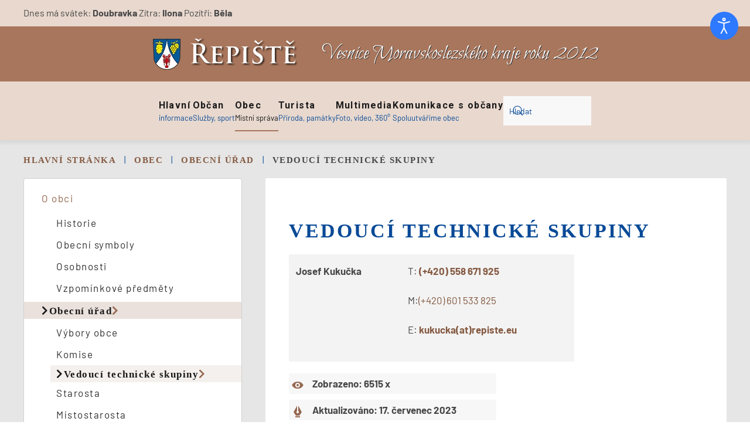

--- FILE ---
content_type: text/html; charset=utf-8
request_url: https://www.repiste.eu/index.php/obec-mistni-sprava/obecni-urad/vedouci-technicke-skupiny
body_size: 12013
content:
<!DOCTYPE html>
<html lang="cs-cz" dir="ltr">
    <head>
        <meta name="viewport" content="width=device-width, initial-scale=1">
        <link rel="icon" href="/images/design/REPISTE-96.png" sizes="any">
                <link rel="apple-touch-icon" href="/images/design/REPISTE-180.png">
        <meta charset="utf-8">
	<meta name="rights" content="Obec Řepiště">
	<meta name="author" content="Super User">
	<meta name="description" content="Řepiště byly založeny stejně jako sousední Sedliště zřejmě na konci 13. století v době kolonizace Těšínska Lužickými Srby. Řepiště se původně nazývaly Barutov. ">
	<title>Vedoucí technické skupiny - Obec Řepiště</title>
	<link href="https://www.repiste.eu/component/finder/search?format=opensearch&amp;Itemid=101" rel="search" title="OpenSearch Obec Řepiště" type="application/opensearchdescription+xml">
	<link href="/media/system/css/joomla-fontawesome.min.css?ver=4.4.10" rel="preload" as="style" onload="this.onload=null;this.rel='stylesheet'">
<link href="/media/vendor/awesomplete/css/awesomplete.css?1.1.5" rel="stylesheet" />
	<link href="/media/vendor/joomla-custom-elements/css/joomla-alert.min.css?0.2.0" rel="stylesheet" />
	<link href="/media/plg_system_jcepro/site/css/content.min.css?86aa0286b6232c4a5b58f892ce080277" rel="stylesheet" />
	<link href="/plugins/system/djaccessibility/module/assets/css/accessibility.css?1.12" rel="stylesheet" />
	<link href="https://fonts.googleapis.com/css2?family=Roboto:wght@400;700&amp;display=swap" rel="stylesheet" />
	<link href="/templates/yootheme/css/theme.20.css?1734769103" rel="stylesheet" />
	<link href="/templates/yootheme/css/theme.update.css?4.4.10" rel="stylesheet" />
	<style>.djacc { font-family: Roboto, sans-serif; }</style>
	<style>.djacc--sticky.djacc-popup { margin: 20px 20px; }</style>
<script src="/media/vendor/jquery/js/jquery.min.js?3.7.1"></script>
	<script src="/media/legacy/js/jquery-noconflict.min.js?647005fc12b79b3ca2bb30c059899d5994e3e34d"></script>
	<script src="/media/vendor/awesomplete/js/awesomplete.min.js?1.1.5" defer></script>
	<script type="application/json" class="joomla-script-options new">{"joomla.jtext":{"JLIB_JS_AJAX_ERROR_OTHER":"P\u0159i na\u010d\u00edt\u00e1n\u00ed dat JSON do\u0161lo k chyb\u011b: HTTP %s status code.","JLIB_JS_AJAX_ERROR_PARSE":"P\u0159i zpracov\u00e1n\u00ed n\u00e1sleduj\u00edc\u00ed data JSON do\u0161lo k chyb\u011b parsov\u00e1n\u00ed:<br\/><code style='color:inherit;white-space:pre-wrap;padding:0;margin:0;border:0; background:inherit;'>%s<\/code>","ERROR":"Chyba","MESSAGE":"Zpr\u00e1va","NOTICE":"Ozn\u00e1men\u00ed","WARNING":"Varov\u00e1n\u00ed","JCLOSE":"Zav\u0159\u00edt","JOK":"OK","JOPEN":"Otev\u0159\u00edt"},"finder-search":{"url":"\/component\/finder\/?task=suggestions.suggest&amp;format=json&amp;tmpl=component&amp;Itemid=101"},"system.paths":{"root":"","rootFull":"https:\/\/www.repiste.eu\/","base":"","baseFull":"https:\/\/www.repiste.eu\/"},"csrf.token":"a0d2786a4de9ba698e1f1815a9a82a81"}</script>
	<script src="/media/system/js/core.min.js?37ffe4186289eba9c5df81bea44080aff77b9684"></script>
	<script src="/media/com_finder/js/finder-es5.min.js?e6d3d1f535e33b5641e406eb08d15093e7038cc2" nomodule defer></script>
	<script src="/media/system/js/messages-es5.min.js?c29829fd2432533d05b15b771f86c6637708bd9d" nomodule defer></script>
	<script src="/media/com_finder/js/finder.min.js?a2c3894d062787a266d59d457ffba5481b639f64" type="module"></script>
	<script src="/media/system/js/messages.min.js?7f7aa28ac8e8d42145850e8b45b3bc82ff9a6411" type="module"></script>
	<script src="/plugins/system/djaccessibility/module/assets/js/accessibility.min.js?1.12"></script>
	<script src="/media/com_widgetkit/js/maps.js" defer></script>
	<script src="/templates/yootheme/packages/theme-analytics/app/analytics.min.js?4.4.10" defer></script>
	<script src="/templates/yootheme/vendor/assets/uikit/dist/js/uikit.min.js?4.4.10"></script>
	<script src="/templates/yootheme/vendor/assets/uikit/dist/js/uikit-icons-balou.min.js?4.4.10"></script>
	<script src="/templates/yootheme/js/theme.js?4.4.10"></script>
	<script>new DJAccessibility( {"cms":"joomla","yootheme":true,"position":"sticky","mobile_position":"sticky","layout":"popup","mobile_layout":"popup","align_position_popup":"top right","align_position_toolbar":"top center","align_mobile_position":"bottom right","breakpoint":"767px","direction":"top left","space":"true","version":"dmVyc2lvbnBybw==","speech_pitch":"1","speech_rate":"1","speech_volume":"1","ajax_url":"?option=com_ajax&plugin=Djaccessibility&format=raw"} )</script>
	<script>GOOGLE_MAPS_API_KEY = "AIzaSyBSMAX-iBPsZXVgX5pLXcj6E3LRDB4hsd8";</script>
	<script data-preview="diff">UIkit.icon.add({"zondicons--view-show":"<svg xmlns=\"http:\/\/www.w3.org\/2000\/svg\" viewBox=\"0 0 20 20\" width=\"20\" height=\"20\"><path d=\"M.2 10a11 11 0 0119.6 0A11 11 0 01.2 10zm9.8 4a4 4 0 100-8 4 4 0 000 8zm0-2a2 2 0 110-4 2 2 0 010 4z\"\/><\/svg>","zondicons--pen-tool":"<svg xmlns=\"http:\/\/www.w3.org\/2000\/svg\" viewBox=\"0 0 20 20\" width=\"20\" height=\"20\"><path d=\"M11 9.27V0l6 11-4 6H7l-4-6L9 0v9.27a2 2 0 102 0zM6 18h8v2H6v-2z\"\/><\/svg>"})</script>
	<script> 
jQuery(function($) {
$('.weblinks li a').addClass('ikona externi');
$('a.ikona.externi,a.ikona.externi2').attr( "title", "Externí odkaz - otevře se do nového okna" );
$('#module-165 .uk-nav-default .uk-nav-sub li.uk-active > a').addClass('fas fa-chevron-right');
$('#module-165 .uk-nav-default>li.uk-active>a').addClass('fas fa-chevron-right');
    $('.uk-logo').attr({accessKey:"1",title:"Zpět na hlavní stránku"});
    $('.aktuality').attr('accessKey',"2");
    $('.sitemap').attr('accessKey',"3");
    $('.uk-search.uk-search-default input.uk-search-input').attr({accessKey:"4", title: "Hledat"});
    $('.pristup').attr('accessKey',"8");
    $('.kontakty').attr('accessKey',"9");
  });
</script>
	<script>window.yootheme ||= {}; var $theme = yootheme.theme = {"i18n":{"close":{"label":"Close"},"totop":{"label":"Back to top"},"marker":{"label":"Open"},"navbarToggleIcon":{"label":"Open menu"},"paginationPrevious":{"label":"Previous page"},"paginationNext":{"label":"Next page"},"searchIcon":{"toggle":"Open Search","submit":"Submit Search"},"slider":{"next":"Next slide","previous":"Previous slide","slideX":"Slide %s","slideLabel":"%s of %s"},"slideshow":{"next":"Next slide","previous":"Previous slide","slideX":"Slide %s","slideLabel":"%s of %s"},"lightboxPanel":{"next":"Next slide","previous":"Previous slide","slideLabel":"%s of %s","close":"Close"}},"google_analytics":"UA-79995780-1","google_analytics_anonymize":""};</script>

    </head>
    <body class="">
<section class="djacc djacc-container djacc-popup djacc--hidden djacc--light djacc--top-right">
	
		<button class="djacc__openbtn djacc__openbtn--default" aria-label="Otevřené nástroje pro usnadnění přístupu" title="Otevřené nástroje pro usnadnění přístupu">
			<svg xmlns="http://www.w3.org/2000/svg" width="48" height="48" viewBox="0 0 48 48">
				<path d="M1480.443,27.01l-3.891-7.51-3.89,7.51a1,1,0,0,1-.89.54,1.073,1.073,0,0,1-.46-.11,1,1,0,0,1-.43-1.35l4.67-9V10.21l-8.81-2.34a1,1,0,1,1,.51-1.93l9.3,2.47,9.3-2.47a1,1,0,0,1,.509,1.93l-8.81,2.34V17.09l4.66,9a1,1,0,1,1-1.769.92ZM1473.583,3a3,3,0,1,1,3,3A3,3,0,0,1,1473.583,3Zm2,0a1,1,0,1,0,1-1A1,1,0,0,0,1475.583,3Z" transform="translate(-1453 10.217)" fill="#fff"/>
			</svg>
		</button>
	
	<div class="djacc__panel">
		<div class="djacc__header">
			<p class="djacc__title">Nástroje pro usnadnění přístupu</p>
			<button class="djacc__reset" aria-label="Obnovení" title="Obnovení">
				<svg xmlns="http://www.w3.org/2000/svg" width="18" height="18" viewBox="0 0 18 18">
					<path d="M9,18a.75.75,0,0,1,0-1.5,7.5,7.5,0,1,0,0-15A7.531,7.531,0,0,0,2.507,5.25H3.75a.75.75,0,0,1,0,1.5h-3A.75.75,0,0,1,0,6V3A.75.75,0,0,1,1.5,3V4.019A9.089,9.089,0,0,1,2.636,2.636,9,9,0,0,1,15.364,15.365,8.94,8.94,0,0,1,9,18Z" fill="#fff"/>
				</svg>
			</button>
			<button class="djacc__close" aria-label="Zavřít nástroj pro usnadnění přístupu" title="Zavřít nástroj pro usnadnění přístupu">
				<svg xmlns="http://www.w3.org/2000/svg" width="14.828" height="14.828" viewBox="0 0 14.828 14.828">
					<g transform="translate(-1842.883 -1004.883)">
						<line x2="12" y2="12" transform="translate(1844.297 1006.297)" fill="none" stroke="#fff" stroke-linecap="round" stroke-width="2"/>
						<line x1="12" y2="12" transform="translate(1844.297 1006.297)" fill="none" stroke="#fff" stroke-linecap="round" stroke-width="2"/>
					</g>
				</svg>
			</button>
		</div>
		<ul class="djacc__list">
			<li class="djacc__item djacc__item--contrast">
				<button class="djacc__btn djacc__btn--invert-colors" title="Inverzní barvy">
					<svg xmlns="http://www.w3.org/2000/svg" width="24" height="24" viewBox="0 0 24 24">
						<g fill="none" stroke="#fff" stroke-width="2">
							<circle cx="12" cy="12" r="12" stroke="none"/>
							<circle cx="12" cy="12" r="11" fill="none"/>
						</g>
						<path d="M0,12A12,12,0,0,1,12,0V24A12,12,0,0,1,0,12Z" fill="#fff"/>
					</svg>
					<span class="djacc_btn-label">Inverzní barvy</span>
				</button>
			</li>
			<li class="djacc__item djacc__item--contrast">
				<button class="djacc__btn djacc__btn--monochrome" title="Jednobarevný">
					<svg xmlns="http://www.w3.org/2000/svg" width="24" height="24" viewBox="0 0 24 24">
						<g fill="none" stroke="#fff" stroke-width="2">
							<circle cx="12" cy="12" r="12" stroke="none"/>
							<circle cx="12" cy="12" r="11" fill="none"/>
						</g>
						<line y2="21" transform="translate(12 1.5)" fill="none" stroke="#fff" stroke-linecap="round" stroke-width="2"/>
						<path d="M5.853,7.267a12.041,12.041,0,0,1,1.625-1.2l6.3,6.3v2.829Z" transform="translate(-0.778 -4.278)" fill="#fff"/>
						<path d="M3.2,6.333A12.006,12.006,0,0,1,4.314,4.622l9.464,9.464v2.829Z" transform="translate(-0.778)" fill="#fff"/>
						<path d="M1.823,10.959a11.953,11.953,0,0,1,.45-2.378l11.506,11.5v2.829Z" transform="translate(-0.778)" fill="#fff"/>
					</svg>
					<span class="djacc_btn-label">Jednobarevný</span>
				</button>
			</li>
			<li class="djacc__item djacc__item--contrast">
				<button class="djacc__btn djacc__btn--dark-contrast" title="Černý kontrast">
					<svg xmlns="http://www.w3.org/2000/svg" width="24" height="24" viewBox="0 0 24 24">
						<path d="M12,27A12,12,0,0,1,9.638,3.232a10,10,0,0,0,14.13,14.13A12,12,0,0,1,12,27Z" transform="translate(0 -3.232)" fill="#fff"/>
					</svg>
					<span class="djacc_btn-label">Černý kontrast</span>
				</button>
			</li>
			<li class="djacc__item djacc__item--contrast">
				<button class="djacc__btn djacc__btn--light-contrast" title="Světelný kontrast">
					<svg xmlns="http://www.w3.org/2000/svg" width="24" height="24" viewBox="0 0 32 32">
						<g transform="translate(7 7)" fill="none" stroke="#fff" stroke-width="2">
							<circle cx="9" cy="9" r="9" stroke="none"/>
							<circle cx="9" cy="9" r="8" fill="none"/>
						</g>
						<rect width="2" height="5" rx="1" transform="translate(15)" fill="#fff"/>
						<rect width="2" height="5" rx="1" transform="translate(26.607 3.979) rotate(45)" fill="#fff"/>
						<rect width="2" height="5" rx="1" transform="translate(32 15) rotate(90)" fill="#fff"/>
						<rect width="2" height="5" rx="1" transform="translate(28.021 26.607) rotate(135)" fill="#fff"/>
						<rect width="2" height="5" rx="1" transform="translate(15 27)" fill="#fff"/>
						<rect width="2" height="5" rx="1" transform="translate(7.515 23.071) rotate(45)" fill="#fff"/>
						<rect width="2" height="5" rx="1" transform="translate(5 15) rotate(90)" fill="#fff"/>
						<rect width="2" height="5" rx="1" transform="translate(8.929 7.515) rotate(135)" fill="#fff"/>
					</svg>
					<span class="djacc_btn-label">Světelný kontrast</span>
				</button>
			</li>
			
			<li class="djacc__item djacc__item--contrast">
				<button class="djacc__btn djacc__btn--low-saturation" title="Nízké nasycení">
					<svg xmlns="http://www.w3.org/2000/svg" width="24" height="24" viewBox="0 0 24 24">
						<g fill="none" stroke="#fff" stroke-width="2">
							<circle cx="12" cy="12" r="12" stroke="none"/>
							<circle cx="12" cy="12" r="11" fill="none"/>
						</g>
						<path d="M0,12A12,12,0,0,1,6,1.6V22.394A12,12,0,0,1,0,12Z" transform="translate(0 24) rotate(-90)" fill="#fff"/>
					</svg>
					<span class="djacc_btn-label">Nízké nasycení</span>
				</button>
			</li>
			<li class="djacc__item djacc__item--contrast">
				<button class="djacc__btn djacc__btn--high-saturation" title="Vysoké nasycení">
					<svg xmlns="http://www.w3.org/2000/svg" width="24" height="24" viewBox="0 0 24 24">
						<g fill="none" stroke="#fff" stroke-width="2">
							<circle cx="12" cy="12" r="12" stroke="none"/>
							<circle cx="12" cy="12" r="11" fill="none"/>
						</g>
						<path d="M0,12A12.006,12.006,0,0,1,17,1.088V22.911A12.006,12.006,0,0,1,0,12Z" transform="translate(0 24) rotate(-90)" fill="#fff"/>
					</svg>
					<span class="djacc_btn-label">Vysoké nasycení</span>
				</button>
			</li>
			<li class="djacc__item">
				<button class="djacc__btn djacc__btn--highlight-links" title="Zvýraznění odkazů">
					<svg xmlns="http://www.w3.org/2000/svg" width="24" height="24" viewBox="0 0 24 24">
						<rect width="24" height="24" fill="none"/>
						<path d="M3.535,21.92a5.005,5.005,0,0,1,0-7.071L6.364,12.02a1,1,0,0,1,1.415,1.413L4.95,16.263a3,3,0,0,0,4.243,4.243l2.828-2.828h0a1,1,0,1,1,1.414,1.415L10.607,21.92a5,5,0,0,1-7.072,0Zm2.829-2.828a1,1,0,0,1,0-1.415L17.678,6.364a1,1,0,1,1,1.415,1.414L7.779,19.092a1,1,0,0,1-1.415,0Zm11.314-5.657a1,1,0,0,1,0-1.413l2.829-2.829A3,3,0,1,0,16.263,4.95L13.436,7.777h0a1,1,0,0,1-1.414-1.414l2.828-2.829a5,5,0,1,1,7.071,7.071l-2.828,2.828a1,1,0,0,1-1.415,0Z" transform="translate(-0.728 -0.728)" fill="#fff"/>
					</svg>
					<span class="djacc_btn-label">Zvýraznění odkazů</span>
				</button>
			</li>
			<li class="djacc__item">
				<button class="djacc__btn djacc__btn--highlight-titles" title="Zvýraznění nadpisů">
					<svg xmlns="http://www.w3.org/2000/svg" width="24" height="24" viewBox="0 0 24 24">
						<rect width="2" height="14" rx="1" transform="translate(5 5)" fill="#fff"/>
						<rect width="2" height="14" rx="1" transform="translate(10 5)" fill="#fff"/>
						<rect width="2" height="14" rx="1" transform="translate(17 5)" fill="#fff"/>
						<rect width="2" height="7" rx="1" transform="translate(12 11) rotate(90)" fill="#fff"/>
						<rect width="2" height="5" rx="1" transform="translate(19 5) rotate(90)" fill="#fff"/>
						<g fill="none" stroke="#fff" stroke-width="2">
							<rect width="24" height="24" rx="4" stroke="none"/>
							<rect x="1" y="1" width="22" height="22" rx="3" fill="none"/>
						</g>
					</svg>
					<span class="djacc_btn-label">Zvýraznění nadpisů</span>
				</button>
			</li>
			<li class="djacc__item">
				<button class="djacc__btn djacc__btn--screen-reader" title="Čtečka obrazovky">
					<svg xmlns="http://www.w3.org/2000/svg" width="24" height="24" viewBox="0 0 24 24">
						<g fill="none" stroke="#fff" stroke-width="2">
							<circle cx="12" cy="12" r="12" stroke="none"/>
							<circle cx="12" cy="12" r="11" fill="none"/>
						</g>
						<path d="M2907.964,170h1.91l1.369-2.584,2.951,8.363,2.5-11.585L2919,170h2.132" transform="translate(-2902.548 -158)" fill="none" stroke="#fff" stroke-linecap="round" stroke-linejoin="round" stroke-width="2"/>
					</svg>
					<span class="djacc_btn-label">Čtečka obrazovky</span>
				</button>
			</li>
			<li class="djacc__item">
				<button class="djacc__btn djacc__btn--read-mode" title="Režim čtení" data-label="Disable Read mode">
					<svg xmlns="http://www.w3.org/2000/svg" width="24" height="24" viewBox="0 0 24 24">
						<g fill="none" stroke="#fff" stroke-width="2">
							<rect width="24" height="24" rx="4" stroke="none"/>
							<rect x="1" y="1" width="22" height="22" rx="3" fill="none"/>
						</g>
						<rect width="14" height="2" rx="1" transform="translate(5 7)" fill="#fff"/>
						<rect width="14" height="2" rx="1" transform="translate(5 11)" fill="#fff"/>
						<rect width="7" height="2" rx="1" transform="translate(5 15)" fill="#fff"/>
					</svg>
					<span class="djacc_btn-label">Režim čtení</span>
				</button>
			</li>
			<li class="djacc__item djacc__item--full">
				<span class="djacc__arrows djacc__arrows--zoom">
					<span class="djacc__label">Škálování obsahu</span>
					<span class="djacc__bar"></span>
					<span class="djacc__size">100<span class="djacc__percent">%</span></span>
					<button class="djacc__dec" aria-label="Zmenšení velikosti obsahu" title="Zmenšení velikosti obsahu">
						<svg xmlns="http://www.w3.org/2000/svg" width="10" height="2" viewBox="0 0 10 2">
							<g transform="translate(1 1)">
								<line x1="8" fill="none" stroke="#fff" stroke-linecap="round" stroke-width="2"/>
							</g>
						</svg>
					</button>
					<button class="djacc__inc" aria-label="Zvětšení velikosti obsahu" title="Zvětšení velikosti obsahu">
						<svg xmlns="http://www.w3.org/2000/svg" width="10" height="10" viewBox="0 0 10 10">
							<g transform="translate(1 1)">
								<line y2="8" transform="translate(4)" fill="none" stroke="#fff" stroke-linecap="round" stroke-width="2"/>
								<line x1="8" transform="translate(0 4)" fill="none" stroke="#fff" stroke-linecap="round" stroke-width="2"/>
							</g>
						</svg>
					</button>
				</span>
			</li>
			<li class="djacc__item djacc__item--full">
				<span class="djacc__arrows djacc__arrows--font-size">
					<span class="djacc__label">Velikost písma</span>
					<span class="djacc__bar"></span>
					<span class="djacc__size">100<span class="djacc__percent">%</span></span>
					<button class="djacc__dec" aria-label="Zmenšení velikosti písma" title="Zmenšení velikosti písma">
						<svg xmlns="http://www.w3.org/2000/svg" width="10" height="2" viewBox="0 0 10 2">
							<g transform="translate(1 1)">
								<line x1="8" fill="none" stroke="#fff" stroke-linecap="round" stroke-width="2"/>
							</g>
						</svg>
					</button>
					<button class="djacc__inc" aria-label="Zvětšení velikosti písma" title="Zvětšení velikosti písma">
						<svg xmlns="http://www.w3.org/2000/svg" width="10" height="10" viewBox="0 0 10 10">
							<g transform="translate(1 1)">
								<line y2="8" transform="translate(4)" fill="none" stroke="#fff" stroke-linecap="round" stroke-width="2"/>
								<line x1="8" transform="translate(0 4)" fill="none" stroke="#fff" stroke-linecap="round" stroke-width="2"/>
							</g>
						</svg>
					</button>
				</span>
			</li>
			<li class="djacc__item djacc__item--full">
				<span class="djacc__arrows djacc__arrows--line-height">
					<span class="djacc__label">Výška řádků</span>
					<span class="djacc__bar"></span>
					<span class="djacc__size">100<span class="djacc__percent">%</span></span>
					<button class="djacc__dec" aria-label="Snížení výšky řádku" title="Snížení výšky řádku">
						<svg xmlns="http://www.w3.org/2000/svg" width="10" height="2" viewBox="0 0 10 2">
							<g transform="translate(1 1)">
								<line x1="8" fill="none" stroke="#fff" stroke-linecap="round" stroke-width="2"/>
							</g>
						</svg>
					</button>
					<button class="djacc__inc" aria-label="Zvýšení výšky řádku" title="Zvýšení výšky řádku">
						<svg xmlns="http://www.w3.org/2000/svg" width="10" height="10" viewBox="0 0 10 10">
							<g transform="translate(1 1)">
								<line y2="8" transform="translate(4)" fill="none" stroke="#fff" stroke-linecap="round" stroke-width="2"/>
								<line x1="8" transform="translate(0 4)" fill="none" stroke="#fff" stroke-linecap="round" stroke-width="2"/>
							</g>
						</svg>
					</button>
				</span>
			</li>
			<li class="djacc__item djacc__item--full">
				<span class="djacc__arrows djacc__arrows--letter-spacing">
					<span class="djacc__label">Mezery mezi písmeny</span>
					<span class="djacc__bar"></span>
					<span class="djacc__size">100<span class="djacc__percent">%</span></span>
					<button class="djacc__dec" aria-label="Zmenšení prostoru pro písmena" title="Zmenšení prostoru pro písmena">
						<svg xmlns="http://www.w3.org/2000/svg" width="10" height="2" viewBox="0 0 10 2">
							<g transform="translate(1 1)">
								<line x1="8" fill="none" stroke="#fff" stroke-linecap="round" stroke-width="2"/>
							</g>
						</svg>
					</button>
					<button class="djacc__inc" aria-label="Zvětšení prostoru pro písmena" title="Zvětšení prostoru pro písmena">
						<svg xmlns="http://www.w3.org/2000/svg" width="10" height="10" viewBox="0 0 10 10">
							<g transform="translate(1 1)">
								<line y2="8" transform="translate(4)" fill="none" stroke="#fff" stroke-linecap="round" stroke-width="2"/>
								<line x1="8" transform="translate(0 4)" fill="none" stroke="#fff" stroke-linecap="round" stroke-width="2"/>
							</g>
						</svg>
					</button>
				</span>
			</li>
			
		</ul>
		
	</div>
</section>

        <div class="uk-hidden-visually uk-notification uk-notification-top-left uk-width-auto">
            <div class="uk-notification-message">
                <a href="#tm-main">Skip to main content</a>
            </div>
        </div>

        
        
        <div class="tm-page">

                        


<header class="tm-header-mobile uk-hidden@m">


    
        <div class="uk-navbar-container">

            <div class="uk-container uk-container-expand">
                <nav class="uk-navbar" uk-navbar="{&quot;align&quot;:&quot;left&quot;,&quot;container&quot;:&quot;.tm-header-mobile&quot;,&quot;boundary&quot;:&quot;.tm-header-mobile .uk-navbar-container&quot;}">

                                        <div class="uk-navbar-left">

                        
                                                    <a uk-toggle href="#tm-dialog-mobile" class="uk-navbar-toggle">

        
        <div uk-navbar-toggle-icon></div>

        
    </a>
                        
                    </div>
                    
                                        <div class="uk-navbar-center">

                                                    <a href="https://www.repiste.eu/" aria-label="Back to home" class="uk-logo uk-navbar-item">
    <picture>
<source type="image/webp" srcset="/templates/yootheme/cache/84/repiste-erb-text-84bd1007.webp 150w, /templates/yootheme/cache/23/repiste-erb-text-2327471b.webp 256w, /templates/yootheme/cache/8d/repiste-erb-text-8d4fd68a.webp 257w" sizes="(min-width: 150px) 150px">
<img alt="Obec Řepiště" loading="eager" src="/templates/yootheme/cache/40/repiste-erb-text-4096e69f.png" width="150" height="31">
</picture></a>
                        
                        
                    </div>
                    
                    
                </nav>
            </div>

        </div>

    



        <div id="tm-dialog-mobile" uk-offcanvas="container: true; overlay: true" mode="slide">
        <div class="uk-offcanvas-bar uk-flex uk-flex-column">

                        <button class="uk-offcanvas-close uk-close-large" type="button" uk-close uk-toggle="cls: uk-close-large; mode: media; media: @s"></button>
            
                        <div class="uk-margin-auto-bottom">
                
<div class="uk-grid uk-child-width-1-1" uk-grid>    <div>
<div class="uk-panel" id="module-menu-dialog-mobile">

    
    
<ul class="uk-nav uk-nav-default">
    
	<li class="item-101 uk-parent"><a href="/" title="Hlavní strana"><div>Hlavní<div class="uk-nav-subtitle">informace</div></div></a>
	<ul class="uk-nav-sub">

		<li class="item-134"><a href="/hlavni-strana/novinky" class="aktuality">Novinky</a></li>
		<li class="item-125"><a href="/hlavni-strana/kontakty">Kontakty</a></li>
		<li class="item-1031"><a href="/hlavni-strana/informace-pro-obcany">Informace pro občany</a></li>
		<li class="item-2995"><a href="/mistni-poplatky">Místní poplatky</a></li>
		<li class="item-2558"><a href="/hlavni-strana/seznam-akci">Seznam akcí</a></li></ul></li>
	<li class="item-124 uk-parent"><a href="/sluzby-zabava-sport"><div>Občan<div class="uk-nav-subtitle">Služby,  sport </div></div></a>
	<ul class="uk-nav-sub">

		<li class="item-2666"><a href="/sluzby-zabava-sport/palenice-mostarna">Pálenice / moštárna</a></li>
		<li class="item-128"><a href="/sluzby-zabava-sport/sdruzeni-spolek-klub">Pěvecký sbor</a></li>
		<li class="item-127 uk-parent"><a href="/sluzby-zabava-sport/sluzby">Služby</a>
		<ul>

			<li class="item-140"><a href="/sluzby-zabava-sport/sluzby/firma-organizace">firma (organizace)</a></li></ul></li>
		<li class="item-136 uk-parent"><a href="/sluzby-zabava-sport/sport">Sport </a>
		<ul>

			<li class="item-133"><a href="/sluzby-zabava-sport/sport/tj-repiste">TJ Řepiště</a></li>
			<li class="item-839"><a href="https://www.telocvicna.repiste.eu/" target="_blank" class="ikona externi2">Tělocvična Řepiště</a></li></ul></li>
		<li class="item-126"><a href="/sluzby-zabava-sport/sbor-dobrovolnych-hasicu">Sbor dobrovolných hasičů</a></li>
		<li class="item-130 uk-parent"><a href="/sluzby-zabava-sport/vzdelavani">Vzdělávání</a>
		<ul>

			<li class="item-131"><a href="/sluzby-zabava-sport/vzdelavani/materska-skola">Mateřská škola</a></li>
			<li class="item-132"><a href="/sluzby-zabava-sport/vzdelavani/zakladni-skola">Základní škola</a></li>
			<li class="item-846"><a href="/sluzby-zabava-sport/vzdelavani/mistni-knihovna">Místní knihovna</a></li></ul></li>
		<li class="item-162"><a href="/sluzby-zabava-sport/posta">Pošta</a></li>
		<li class="item-142"><a href="/sluzby-zabava-sport/ordinace-praktickeho-lekare">Ordinace praktického lékaře</a></li>
		<li class="item-3035"><a href="/sluzby-zabava-sport/klub-senioru-repiste">Klub seniorů Řepiště</a></li></ul></li>
	<li class="item-117 uk-active uk-parent"><a href="/obec-mistni-sprava"><div>Obec<div class="uk-nav-subtitle">Místní správa</div></div></a>
	<ul class="uk-nav-sub">

		<li class="item-158 uk-parent"><a href="/obec-mistni-sprava/o-obci">O obci</a>
		<ul>

			<li class="item-159"><a href="/obec-mistni-sprava/o-obci/historie">Historie</a></li>
			<li class="item-160"><a href="/obec-mistni-sprava/o-obci/obecni-symboly">Obecní symboly</a></li>
			<li class="item-120"><a href="/obec-mistni-sprava/o-obci/osobnosti">Osobnosti</a></li>
			<li class="item-137"><a href="/obec-mistni-sprava/o-obci/vzpominkove-predmety">Vzpomínkové předměty</a></li></ul></li>
		<li class="item-144 uk-active uk-parent"><a href="/obec-mistni-sprava/obecni-urad">Obecní úřad</a>
		<ul>

			<li class="item-111"><a href="/obec-mistni-sprava/obecni-urad/vybory-obce">Výbory obce</a></li>
			<li class="item-115"><a href="/obec-mistni-sprava/obecni-urad/komise">Komise</a></li>
			<li class="item-2326 uk-active"><a href="/obec-mistni-sprava/obecni-urad/vedouci-technicke-skupiny">Vedoucí technické skupiny</a></li>
			<li class="item-121"><a href="/obec-mistni-sprava/obecni-urad/starosta">Starosta</a></li>
			<li class="item-157"><a href="/obec-mistni-sprava/obecni-urad/mistostarostka">Místostarosta</a></li>
			<li class="item-122"><a href="/obec-mistni-sprava/obecni-urad/zastupitelstvo-obce">Zastupitelstvo obce</a></li></ul></li>
		<li class="item-139 uk-parent"><a href="/obec-mistni-sprava/dotace">Dotace</a>
		<ul>

			<li class="item-1916"><a href="/obec-mistni-sprava/dotace/investicni-zamery">Investiční záměry</a></li></ul></li>
		<li class="item-103 uk-parent"><a href="/obec-mistni-sprava/dokumenty">Dokumenty</a>
		<ul>

			<li class="item-161"><a href="/obec-mistni-sprava/dokumenty/zpravodaj-obce?category[0]=3&amp;category_children=1">Zpravodaj obce</a></li>
			<li class="item-114"><a href="/obec-mistni-sprava/dokumenty/uzemni-plan?category[0]=27&amp;category_children=0">Územní plán</a></li>
			<li class="item-1119"><a href="/obec-mistni-sprava/dokumenty/usneseni-zastupitelstva?category[0]=8&amp;category_children=1">Usnesení zastupitelstva</a></li>
			<li class="item-2514"><a href="/obec-mistni-sprava/dokumenty/dokumenty-obce?category[0]=30&amp;category_children=1">Dokumenty obce</a></li>
			<li class="item-742"><a href="/obec-mistni-sprava/dokumenty/ostatni-dokumenty?category[0]=4&amp;category_children=1">Ostatní dokumenty</a></li>
			<li class="item-874"><a href="/obec-mistni-sprava/dokumenty/formulare?category[0]=5&amp;category_children=1">Formuláře</a></li>
			<li class="item-880"><a href="/obec-mistni-sprava/dokumenty/vyrocni-zprava?category[0]=6&amp;category_children=1">Výroční zpráva</a></li>
			<li class="item-1917"><a href="/obec-mistni-sprava/dokumenty/gdpr-informace-o-zpracova-ni-os-u-daju?category[0]=22&amp;category_children=1">GDPR informace o zpracování os. údajů</a></li>
			<li class="item-976"><a href="/obec-mistni-sprava/dokumenty/kanalizace?category[0]=10&amp;category_children=1">Kanalizace</a></li></ul></li>
		<li class="item-143 uk-parent"><a href="/obec-mistni-sprava/informace">Informace</a>
		<ul>

			<li class="item-145"><a href="/obec-mistni-sprava/informace/povinne-zverejnovane-informace">Povinně zveřejňované informace</a></li>
			<li class="item-155"><a href="/obec-mistni-sprava/informace/czech-point">Czech POINT</a></li></ul></li>
		<li class="item-872"><a href="/obec-mistni-sprava/e-podatelna">e-podatelna</a></li>
		<li class="item-152"><a href="/obec-mistni-sprava/uredni-deska?catid=0">Úřední deska</a></li>
		<li class="item-873"><a href="/obec-mistni-sprava/schvaleny-rozpocet">Schválený rozpočet</a></li></ul></li>
	<li class="item-116 uk-parent"><a href="/turista-priroda-pamatky"><div>Turista<div class="uk-nav-subtitle">Příroda, památky</div></div></a>
	<ul class="uk-nav-sub">

		<li class="item-102 uk-parent"><a href="/turista-priroda-pamatky/pamatky">Památky</a>
		<ul>

			<li class="item-118"><a href="/turista-priroda-pamatky/pamatky/dreveny-kostel-sv-michaela-archandela">Dřevěný kostel</a></li>
			<li class="item-119"><a href="/turista-priroda-pamatky/pamatky/kaple">Kaple</a></li>
			<li class="item-156"><a href="/turista-priroda-pamatky/pamatky/kriz">Kříž</a></li></ul></li>
		<li class="item-112"><a href="/turista-priroda-pamatky/cyklotrasy">Cyklotrasy</a></li>
		<li class="item-148"><a href="/turista-priroda-pamatky/autobusove-spojeni">Autobusové spojení</a></li>
		<li class="item-743"><a href="/turista-priroda-pamatky/vlakove-spojeni">Vlakové spojení</a></li>
		<li class="item-129"><a href="/turista-priroda-pamatky/mapa-cisla-popisna">Mapa (čísla popisná)</a></li>
		<li class="item-1450"><a href="/turista-priroda-pamatky/restaurace">Restaurace</a></li></ul></li>
	<li class="item-146 uk-parent"><a href="/multimedia"><div>Multimedia<div class="uk-nav-subtitle">Foto, video, 360° </div></div></a>
	<ul class="uk-nav-sub">

		<li class="item-104"><a href="/multimedia/fotogalerie">Fotogalerie</a></li>
		<li class="item-147"><a href="/multimedia/repiste-tv">Řepiště TV</a></li>
		<li class="item-135"><a href="/multimedia/virtualni-prohlidky">Virtuální prohlídky</a></li></ul></li>
	<li class="item-1961"><a href="/komunikace-s-obcany"><div>Komunikace s občany<div class="uk-nav-subtitle">Spoluutváříme obec</div></div></a></li></ul>

</div>
</div>    <div>
<div class="uk-panel" id="module-166">

    
        <h3>

                vyhledat...         
        </h3>

    
    

    <form id="search-166" action="/component/finder/search?Itemid=101" method="get" role="search" class="uk-search js-finder-searchform uk-search-default uk-width-1-1"><span uk-search-icon class="uk-position-z-index"></span><input name="q" class="js-finder-search-query uk-search-input" placeholder="Hledat" required aria-label="Hledat" type="search"><input type="hidden" name="Itemid" value="101"></form>






</div>
</div></div>
            </div>
            
            
        </div>
    </div>
    
    
    

</header>


<div class="tm-toolbar tm-toolbar-default uk-visible@m">
    <div class="uk-container uk-flex uk-flex-middle">

                <div>
            <div class="uk-grid-medium uk-child-width-auto uk-flex-middle" uk-grid="margin: uk-margin-small-top">

                                <div>
<div class="uk-panel" id="module-88">

    
    





<div align="left"><div style="height:25px; width:500px;">

	 Dnes má svátek:	<strong>Doubravka</strong>	 Zítra:	<strong>Ilona</strong>	 Pozítří:	<strong>Běla</strong>		 

</div></div>
</div>
</div>
                
                
            </div>
        </div>
        
        
    </div>
</div>

<header class="tm-header uk-visible@m">





        <div class="tm-headerbar-default tm-headerbar tm-headerbar-top">
        <div class="uk-container uk-container-expand">
            <div class="uk-position-relative uk-flex uk-flex-center uk-flex-middle">

                
                                <div class="uk-grid-medium uk-child-width-auto uk-flex-middle" uk-grid><div><a href="https://www.repiste.eu/" aria-label="Back to home" class="uk-logo">
    <picture>
<source type="image/webp" srcset="/templates/yootheme/cache/ad/repiste-erb-text-adcd2021.webp 259w, /templates/yootheme/cache/ee/repiste-erb-text-ee6ab8be.webp 260w" sizes="(min-width: 260px) 260px">
<img alt="Obec Řepiště" loading="eager" src="/templates/yootheme/cache/6d/repiste-erb-text-6dbe05a3.png" width="260" height="53">
</picture></a></div><div>
<div class="uk-panel" id="module-95">

    
    
<div class="uk-margin-remove-last-child custom" ><div><a href="/obec-mistni-sprava/o-obci/81-repiste-vyhraly-krajske-kolo-souteze-vesnice-roku-2012" class="ves-roku uk-hidden-small">Vesnice Moravskoslezského kraje roku 2012</a></div></div>

</div>
</div></div>
                
                
            </div>
        </div>
    </div>
    
    
                <div uk-sticky media="@m" show-on-up animation="uk-animation-slide-top" cls-active="uk-navbar-sticky" sel-target=".uk-navbar-container">
        
            <div class="uk-navbar-container">

                <div class="uk-container uk-container-expand">
                    <nav class="uk-navbar" uk-navbar="{&quot;align&quot;:&quot;left&quot;,&quot;container&quot;:&quot;.tm-header &gt; [uk-sticky]&quot;,&quot;boundary&quot;:&quot;.tm-header .uk-navbar-container&quot;}">

                        <div class="uk-navbar-center">
                            
<ul class="uk-navbar-nav">
    
	<li class="item-101 uk-parent"><a href="/" title="Hlavní strana"><div>Hlavní<div class="uk-navbar-subtitle">informace</div></div></a>
	<div class="uk-drop uk-navbar-dropdown"><div><ul class="uk-nav uk-navbar-dropdown-nav">

		<li class="item-134"><a href="/hlavni-strana/novinky" class="aktuality">Novinky</a></li>
		<li class="item-125"><a href="/hlavni-strana/kontakty">Kontakty</a></li>
		<li class="item-1031"><a href="/hlavni-strana/informace-pro-obcany">Informace pro občany</a></li>
		<li class="item-2995"><a href="/mistni-poplatky">Místní poplatky</a></li>
		<li class="item-2558"><a href="/hlavni-strana/seznam-akci">Seznam akcí</a></li></ul></div></div></li>
	<li class="item-124 uk-parent"><a href="/sluzby-zabava-sport"><div>Občan<div class="uk-navbar-subtitle">Služby,  sport </div></div></a>
	<div class="uk-drop uk-navbar-dropdown uk-navbar-dropdown-width-2"><div class="uk-drop-grid uk-child-width-1-2" uk-grid><div><ul class="uk-nav uk-navbar-dropdown-nav">

		<li class="item-2666"><a href="/sluzby-zabava-sport/palenice-mostarna">Pálenice / moštárna</a></li>
		<li class="item-128"><a href="/sluzby-zabava-sport/sdruzeni-spolek-klub">Pěvecký sbor</a></li>
		<li class="item-127 uk-parent"><a href="/sluzby-zabava-sport/sluzby">Služby</a>
		<ul class="uk-nav-sub">

			<li class="item-140"><a href="/sluzby-zabava-sport/sluzby/firma-organizace">firma (organizace)</a></li></ul></li>
		<li class="item-136 uk-parent"><a href="/sluzby-zabava-sport/sport">Sport </a>
		<ul class="uk-nav-sub">

			<li class="item-133"><a href="/sluzby-zabava-sport/sport/tj-repiste">TJ Řepiště</a></li>
			<li class="item-839"><a href="https://www.telocvicna.repiste.eu/" target="_blank" class="ikona externi2">Tělocvična Řepiště</a></li></ul></li>
		<li class="item-126"><a href="/sluzby-zabava-sport/sbor-dobrovolnych-hasicu">Sbor dobrovolných hasičů</a></li></ul></div><div><ul class="uk-nav uk-navbar-dropdown-nav">

		<li class="item-130 uk-parent"><a href="/sluzby-zabava-sport/vzdelavani">Vzdělávání</a>
		<ul class="uk-nav-sub">

			<li class="item-131"><a href="/sluzby-zabava-sport/vzdelavani/materska-skola">Mateřská škola</a></li>
			<li class="item-132"><a href="/sluzby-zabava-sport/vzdelavani/zakladni-skola">Základní škola</a></li>
			<li class="item-846"><a href="/sluzby-zabava-sport/vzdelavani/mistni-knihovna">Místní knihovna</a></li></ul></li>
		<li class="item-162"><a href="/sluzby-zabava-sport/posta">Pošta</a></li>
		<li class="item-142"><a href="/sluzby-zabava-sport/ordinace-praktickeho-lekare">Ordinace praktického lékaře</a></li>
		<li class="item-3035"><a href="/sluzby-zabava-sport/klub-senioru-repiste">Klub seniorů Řepiště</a></li></ul></div></div></div></li>
	<li class="item-117 uk-active uk-parent"><a href="/obec-mistni-sprava"><div>Obec<div class="uk-navbar-subtitle">Místní správa</div></div></a>
	<div class="uk-drop uk-navbar-dropdown" pos="bottom-left" stretch="x" boundary=".tm-header .uk-navbar"><div class="uk-drop-grid uk-child-width-1-3" uk-grid><div><ul class="uk-nav uk-navbar-dropdown-nav">

		<li class="item-158 uk-parent"><a href="/obec-mistni-sprava/o-obci">O obci</a>
		<ul class="uk-nav-sub">

			<li class="item-159"><a href="/obec-mistni-sprava/o-obci/historie">Historie</a></li>
			<li class="item-160"><a href="/obec-mistni-sprava/o-obci/obecni-symboly">Obecní symboly</a></li>
			<li class="item-120"><a href="/obec-mistni-sprava/o-obci/osobnosti">Osobnosti</a></li>
			<li class="item-137"><a href="/obec-mistni-sprava/o-obci/vzpominkove-predmety">Vzpomínkové předměty</a></li></ul></li>
		<li class="item-144 uk-active uk-parent"><a href="/obec-mistni-sprava/obecni-urad">Obecní úřad</a>
		<ul class="uk-nav-sub">

			<li class="item-111"><a href="/obec-mistni-sprava/obecni-urad/vybory-obce">Výbory obce</a></li>
			<li class="item-115"><a href="/obec-mistni-sprava/obecni-urad/komise">Komise</a></li>
			<li class="item-2326 uk-active"><a href="/obec-mistni-sprava/obecni-urad/vedouci-technicke-skupiny">Vedoucí technické skupiny</a></li>
			<li class="item-121"><a href="/obec-mistni-sprava/obecni-urad/starosta">Starosta</a></li>
			<li class="item-157"><a href="/obec-mistni-sprava/obecni-urad/mistostarostka">Místostarosta</a></li>
			<li class="item-122"><a href="/obec-mistni-sprava/obecni-urad/zastupitelstvo-obce">Zastupitelstvo obce</a></li></ul></li>
		<li class="item-139 uk-parent"><a href="/obec-mistni-sprava/dotace">Dotace</a>
		<ul class="uk-nav-sub">

			<li class="item-1916"><a href="/obec-mistni-sprava/dotace/investicni-zamery">Investiční záměry</a></li></ul></li></ul></div><div><ul class="uk-nav uk-navbar-dropdown-nav">

		<li class="item-103 uk-parent"><a href="/obec-mistni-sprava/dokumenty">Dokumenty</a>
		<ul class="uk-nav-sub">

			<li class="item-161"><a href="/obec-mistni-sprava/dokumenty/zpravodaj-obce?category[0]=3&amp;category_children=1">Zpravodaj obce</a></li>
			<li class="item-114"><a href="/obec-mistni-sprava/dokumenty/uzemni-plan?category[0]=27&amp;category_children=0">Územní plán</a></li>
			<li class="item-1119"><a href="/obec-mistni-sprava/dokumenty/usneseni-zastupitelstva?category[0]=8&amp;category_children=1">Usnesení zastupitelstva</a></li>
			<li class="item-2514"><a href="/obec-mistni-sprava/dokumenty/dokumenty-obce?category[0]=30&amp;category_children=1">Dokumenty obce</a></li>
			<li class="item-742"><a href="/obec-mistni-sprava/dokumenty/ostatni-dokumenty?category[0]=4&amp;category_children=1">Ostatní dokumenty</a></li>
			<li class="item-874"><a href="/obec-mistni-sprava/dokumenty/formulare?category[0]=5&amp;category_children=1">Formuláře</a></li>
			<li class="item-880"><a href="/obec-mistni-sprava/dokumenty/vyrocni-zprava?category[0]=6&amp;category_children=1">Výroční zpráva</a></li>
			<li class="item-1917"><a href="/obec-mistni-sprava/dokumenty/gdpr-informace-o-zpracova-ni-os-u-daju?category[0]=22&amp;category_children=1">GDPR informace o zpracování os. údajů</a></li>
			<li class="item-976"><a href="/obec-mistni-sprava/dokumenty/kanalizace?category[0]=10&amp;category_children=1">Kanalizace</a></li></ul></li>
		<li class="item-143 uk-parent"><a href="/obec-mistni-sprava/informace">Informace</a>
		<ul class="uk-nav-sub">

			<li class="item-145"><a href="/obec-mistni-sprava/informace/povinne-zverejnovane-informace">Povinně zveřejňované informace</a></li>
			<li class="item-155"><a href="/obec-mistni-sprava/informace/czech-point">Czech POINT</a></li></ul></li>
		<li class="item-872"><a href="/obec-mistni-sprava/e-podatelna">e-podatelna</a></li></ul></div><div><ul class="uk-nav uk-navbar-dropdown-nav">

		<li class="item-152"><a href="/obec-mistni-sprava/uredni-deska?catid=0">Úřední deska</a></li>
		<li class="item-873"><a href="/obec-mistni-sprava/schvaleny-rozpocet">Schválený rozpočet</a></li></ul></div></div></div></li>
	<li class="item-116 uk-parent"><a href="/turista-priroda-pamatky"><div>Turista<div class="uk-navbar-subtitle">Příroda, památky</div></div></a>
	<div class="uk-drop uk-navbar-dropdown uk-navbar-dropdown-width-2"><div class="uk-drop-grid uk-child-width-1-2" uk-grid><div><ul class="uk-nav uk-navbar-dropdown-nav">

		<li class="item-102 uk-parent"><a href="/turista-priroda-pamatky/pamatky">Památky</a>
		<ul class="uk-nav-sub">

			<li class="item-118"><a href="/turista-priroda-pamatky/pamatky/dreveny-kostel-sv-michaela-archandela">Dřevěný kostel</a></li>
			<li class="item-119"><a href="/turista-priroda-pamatky/pamatky/kaple">Kaple</a></li>
			<li class="item-156"><a href="/turista-priroda-pamatky/pamatky/kriz">Kříž</a></li></ul></li>
		<li class="item-112"><a href="/turista-priroda-pamatky/cyklotrasy">Cyklotrasy</a></li>
		<li class="item-148"><a href="/turista-priroda-pamatky/autobusove-spojeni">Autobusové spojení</a></li></ul></div><div><ul class="uk-nav uk-navbar-dropdown-nav">

		<li class="item-743"><a href="/turista-priroda-pamatky/vlakove-spojeni">Vlakové spojení</a></li>
		<li class="item-129"><a href="/turista-priroda-pamatky/mapa-cisla-popisna">Mapa (čísla popisná)</a></li>
		<li class="item-1450"><a href="/turista-priroda-pamatky/restaurace">Restaurace</a></li></ul></div></div></div></li>
	<li class="item-146 uk-parent"><a href="/multimedia"><div>Multimedia<div class="uk-navbar-subtitle">Foto, video, 360° </div></div></a>
	<div class="uk-drop uk-navbar-dropdown"><div><ul class="uk-nav uk-navbar-dropdown-nav">

		<li class="item-104"><a href="/multimedia/fotogalerie">Fotogalerie</a></li>
		<li class="item-147"><a href="/multimedia/repiste-tv">Řepiště TV</a></li>
		<li class="item-135"><a href="/multimedia/virtualni-prohlidky">Virtuální prohlídky</a></li></ul></div></div></li>
	<li class="item-1961"><a href="/komunikace-s-obcany"><div>Komunikace s občany<div class="uk-navbar-subtitle">Spoluutváříme obec</div></div></a></li></ul>

<div class="uk-navbar-item" id="module-164">

    
    

    <form id="search-164" action="/component/finder/search?Itemid=101" method="get" role="search" class="uk-search js-finder-searchform uk-search-default"><span uk-search-icon class="uk-position-z-index"></span><input name="q" class="js-finder-search-query uk-search-input" placeholder="Hledat" required aria-label="Hledat" type="search"><input type="hidden" name="Itemid" value="101"></form>






</div>

                        </div>

                    </nav>
                </div>

            </div>

                </div>
        
    





</header>

            
            

            <main id="tm-main" >

                
                <div id="system-message-container" aria-live="polite"></div>

                <!-- Builder #template-0Y4TDhWH --><style class="uk-margin-remove-adjacent">#template-0Y4TDhWH\#0 .uk-active{background-color: rgba(149, 104, 80, 0.1);}#template-0Y4TDhWH\#1 .el-item{background-color: #f7f7f7; padding:5px}</style>
<div class="uk-section-muted uk-section uk-section-xsmall uk-padding-remove-bottom">
    
        
        
        
            
                                <div class="uk-container">                
                    <div class="uk-grid tm-grid-expand uk-child-width-1-1 uk-grid-margin">
<div class="uk-width-1-1">
    
        
            
            
            
                
                    

<nav aria-label="Breadcrumb">
    <ul class="uk-breadcrumb uk-margin-remove-bottom" vocab="https://schema.org/" typeof="BreadcrumbList">
    
            <li property="itemListElement" typeof="ListItem">            <a href="/" property="item" typeof="WebPage"><span property="name">Hlavní stránka</span></a>
            <meta property="position" content="1">
            </li>    
            <li property="itemListElement" typeof="ListItem">            <a href="/obec-mistni-sprava" property="item" typeof="WebPage"><span property="name">Obec</span></a>
            <meta property="position" content="2">
            </li>    
            <li property="itemListElement" typeof="ListItem">            <a href="/obec-mistni-sprava/obecni-urad" property="item" typeof="WebPage"><span property="name">Obecní úřad</span></a>
            <meta property="position" content="3">
            </li>    
            <li property="itemListElement" typeof="ListItem">            <span property="name" aria-current="page">Vedoucí technické skupiny</span>            <meta property="position" content="4">
            </li>    
    </ul>
</nav>

                
            
        
    
</div></div>
                                </div>                
            
        
    
</div>
<div class="uk-section-muted uk-section uk-section-xsmall">
    
        
        
        
            
                                <div class="uk-container">                
                    <div class="uk-grid tm-grid-expand uk-margin-remove-vertical" uk-grid>
<div class="uk-width-1-3@m">
    
        
            
            
            
                
                    <div id="template-0Y4TDhWH#0">
<div class="uk-card uk-card-body uk-card-default uk-visible@m" id="module-165">

    
    
<ul class="uk-nav uk-nav-default">
    
	<li class="item-158 uk-parent"><a href="/obec-mistni-sprava/o-obci">O obci</a>
	<ul class="uk-nav-sub">

		<li class="item-159"><a href="/obec-mistni-sprava/o-obci/historie">Historie</a></li>
		<li class="item-160"><a href="/obec-mistni-sprava/o-obci/obecni-symboly">Obecní symboly</a></li>
		<li class="item-120"><a href="/obec-mistni-sprava/o-obci/osobnosti">Osobnosti</a></li>
		<li class="item-137"><a href="/obec-mistni-sprava/o-obci/vzpominkove-predmety">Vzpomínkové předměty</a></li></ul></li>
	<li class="item-144 uk-active uk-parent"><a href="/obec-mistni-sprava/obecni-urad">Obecní úřad</a>
	<ul class="uk-nav-sub">

		<li class="item-111"><a href="/obec-mistni-sprava/obecni-urad/vybory-obce">Výbory obce</a></li>
		<li class="item-115"><a href="/obec-mistni-sprava/obecni-urad/komise">Komise</a></li>
		<li class="item-2326 uk-active"><a href="/obec-mistni-sprava/obecni-urad/vedouci-technicke-skupiny">Vedoucí technické skupiny</a></li>
		<li class="item-121"><a href="/obec-mistni-sprava/obecni-urad/starosta">Starosta</a></li>
		<li class="item-157"><a href="/obec-mistni-sprava/obecni-urad/mistostarostka">Místostarosta</a></li>
		<li class="item-122"><a href="/obec-mistni-sprava/obecni-urad/zastupitelstvo-obce">Zastupitelstvo obce</a></li></ul></li>
	<li class="item-139 uk-parent"><a href="/obec-mistni-sprava/dotace">Dotace</a>
	<ul class="uk-nav-sub">

		<li class="item-1916"><a href="/obec-mistni-sprava/dotace/investicni-zamery">Investiční záměry</a></li></ul></li>
	<li class="item-103 uk-parent"><a href="/obec-mistni-sprava/dokumenty">Dokumenty</a>
	<ul class="uk-nav-sub">

		<li class="item-161"><a href="/obec-mistni-sprava/dokumenty/zpravodaj-obce?category[0]=3&amp;category_children=1">Zpravodaj obce</a></li>
		<li class="item-114"><a href="/obec-mistni-sprava/dokumenty/uzemni-plan?category[0]=27&amp;category_children=0">Územní plán</a></li>
		<li class="item-1119"><a href="/obec-mistni-sprava/dokumenty/usneseni-zastupitelstva?category[0]=8&amp;category_children=1">Usnesení zastupitelstva</a></li>
		<li class="item-2514"><a href="/obec-mistni-sprava/dokumenty/dokumenty-obce?category[0]=30&amp;category_children=1">Dokumenty obce</a></li>
		<li class="item-742"><a href="/obec-mistni-sprava/dokumenty/ostatni-dokumenty?category[0]=4&amp;category_children=1">Ostatní dokumenty</a></li>
		<li class="item-874"><a href="/obec-mistni-sprava/dokumenty/formulare?category[0]=5&amp;category_children=1">Formuláře</a></li>
		<li class="item-880"><a href="/obec-mistni-sprava/dokumenty/vyrocni-zprava?category[0]=6&amp;category_children=1">Výroční zpráva</a></li>
		<li class="item-1917"><a href="/obec-mistni-sprava/dokumenty/gdpr-informace-o-zpracova-ni-os-u-daju?category[0]=22&amp;category_children=1">GDPR informace o zpracování os. údajů</a></li>
		<li class="item-976"><a href="/obec-mistni-sprava/dokumenty/kanalizace?category[0]=10&amp;category_children=1">Kanalizace</a></li></ul></li>
	<li class="item-143 uk-parent"><a href="/obec-mistni-sprava/informace">Informace</a>
	<ul class="uk-nav-sub">

		<li class="item-145"><a href="/obec-mistni-sprava/informace/povinne-zverejnovane-informace">Povinně zveřejňované informace</a></li>
		<li class="item-155"><a href="/obec-mistni-sprava/informace/czech-point">Czech POINT</a></li></ul></li>
	<li class="item-872"><a href="/obec-mistni-sprava/e-podatelna">e-podatelna</a></li>
	<li class="item-152"><a href="/obec-mistni-sprava/uredni-deska?catid=0">Úřední deska</a></li>
	<li class="item-873"><a href="/obec-mistni-sprava/schvaleny-rozpocet">Schválený rozpočet</a></li></ul>

</div>
</div>
                
            
        
    
</div>
<div class="uk-grid-item-match uk-width-2-3@m">
        <div class="uk-tile-default uk-tile">    
        
            
            
            
                
                    
<h1>        Vedoucí technické skupiny    </h1><div class="uk-panel uk-margin"><table class="uk-table uk-table-hover uk-table-striped uk-table-condensed" style="width: 487px; height: 183px;">
<tbody>
<tr>
<td><strong>Josef Kukučka</strong></td>
<td>
<div>T: <a href="tel:+420558671925"><strong>(+420) 558 671 925</strong></a></div>
<div>&nbsp;</div>
<div>M:<a href="tel:+420601533825">(+420)&nbsp;601 533 825</a></div>
<div>&nbsp;</div>
<div>E:&nbsp;<strong><a href="mailto:kukucka%40repiste.eu">kukucka(at)repiste.eu</a></strong></div>
</td>
</tr>
</tbody>
</table></div>
<ul class="uk-list uk-width-1-2@m" id="template-0Y4TDhWH#1">
    
    
                <li class="el-item">            
    
        <div class="uk-grid-small uk-child-width-expand uk-flex-nowrap" uk-grid>            <div class="uk-width-auto"><span class="el-image uk-text-secondary" uk-icon="icon: zondicons--view-show;"></span></div>            <div>
                <div class="el-content uk-panel uk-text-bold">Zobrazeno: 6515 x</div>            </div>
        </div>
    
        </li>                <li class="el-item">            
    
        <div class="uk-grid-small uk-child-width-expand uk-flex-nowrap" uk-grid>            <div class="uk-width-auto"><span class="el-image uk-text-secondary" uk-icon="icon: zondicons--pen-tool;"></span></div>            <div>
                <div class="el-content uk-panel uk-text-bold">Aktualizováno: 17. červenec 2023</div>            </div>
        </div>
    
        </li>        
    
    
</ul>
                
            
        
        </div>    
</div></div>
                                </div>                
            
        
    
</div>

                
            </main>

            

                        <footer>
                <!-- Builder #footer --><style class="uk-margin-remove-adjacent">#footer\#0 a:hover{text-decoration:underline;}#footer\#1 a:hover{text-decoration:underline;}#footer\#2 a:hover{text-decoration:underline;}#footer\#3 a:hover{text-decoration:underline;}</style>
<div class="uk-section-secondary uk-section">
    
        
        
        
            
                                <div class="uk-container uk-container-expand">                
                    <div class="uk-grid-margin uk-container uk-container-expand"><div class="uk-grid tm-grid-expand" uk-grid>
<div class="uk-grid-item-match uk-width-1-2@s uk-width-1-4@m">
        <div class="uk-tile-default uk-flex">    
                <div style="background-size: 30px auto;" data-src="/images/design/svg/oblouk-1.svg" uk-img class="uk-background-norepeat uk-background-top-right uk-tile  uk-tile-xsmall uk-width-1-1">        
            
            
            
                
                    
<h3 class="uk-h3 uk-heading-divider">        Nejčtenější články    </h3>
<div class="uk-panel tm-child-list">
    
    
<ul class="mostread">
        <li><a href="/turista-priroda-pamatky/pamatky/dreveny-kostel-sv-michaela-archandela">Dřevěný kostel sv. Michaela Archanděla</a></li>
        <li><a href="/sluzby-zabava-sport/ordinace-praktickeho-lekare">Ordinace praktického lékaře</a></li>
        <li><a href="/obec-mistni-sprava/obecni-urad/zastupitelstvo-obce">Zastupitelstvo obce</a></li>
    </ul>

</div>
                
            
                </div>        
        </div>    
</div>
<div class="uk-grid-item-match uk-width-1-2@s uk-width-1-4@m">
        <div class="uk-tile-default uk-flex">    
                <div style="background-size: 30px auto;" data-src="/images/design/svg/oblouk-1.svg" uk-img class="uk-background-norepeat uk-background-top-right uk-tile  uk-tile-xsmall uk-width-1-1">        
            
            
            
                
                    
<h3 class="uk-h3 uk-heading-divider">        Rychlá volba    </h3>
<div class="uk-panel" id="footer#0">
    
    
<ul class="uk-nav uk-nav-default">
    
	<li class="item-674"><a href="/">Hlavní strana</a></li>
	<li class="item-675"><a href="/turista-priroda-pamatky/mapa-cisla-popisna">Mapa obce</a></li>
	<li class="item-353"><a href="/mapa-stanek" class="sitemap">Mapa stánek</a></li></ul>

</div>
                
            
                </div>        
        </div>    
</div>
<div class="uk-grid-item-match uk-width-1-2@s uk-width-1-4@m">
        <div class="uk-tile-default uk-flex">    
                <div style="background-size: 30px auto;" data-src="/images/design/svg/oblouk-1.svg" uk-img class="uk-background-norepeat uk-background-top-right uk-tile  uk-tile-xsmall uk-width-1-1">        
            
            
            
                
                    
<h3 class="uk-h3 uk-heading-divider">        Akce a novinky    </h3>
<div class="uk-panel" id="footer#1">
    
    
<ul class="uk-nav uk-nav-default">
    
	<li class="item-2655"><a href="/hlavni-strana/novinky">Novinky</a></li>
	<li class="item-2656"><a href="/hlavni-strana/seznam-akci">Kalendář akcí</a></li>
	<li class="item-761"><a href="/obec-mistni-sprava/uredni-deska?catid=0">Úřední deska</a></li></ul>

</div>
                
            
                </div>        
        </div>    
</div>
<div class="uk-grid-item-match uk-width-1-2@s uk-width-1-4@m">
        <div class="uk-tile-default uk-flex">    
                <div style="background-size: 30px auto;" data-src="/images/design/svg/oblouk-1.svg" uk-img class="uk-background-norepeat uk-background-top-right uk-tile  uk-tile-xsmall uk-width-1-1">        
            
            
            
                
                    
<h3 class="uk-h3 uk-heading-divider">        Důležité    </h3>
<div class="uk-panel" id="footer#2">
    
    
<ul class="uk-nav uk-nav-default">
    
	<li class="item-2653"><a href="/obec-mistni-sprava/obecni-urad" class="kontakty">Kontakty</a></li>
	<li class="item-2654"><a href="/mistni-poplatky">Místní poplatky</a></li>
	<li class="item-762"><a href="/obec-mistni-sprava/dokumenty/zpravodaj-obce?category[0]=3&amp;category_children=1">Zpravodaj obce</a></li></ul>

</div>
                
            
                </div>        
        </div>    
</div></div></div>
                                </div>                
            
        
    
</div>
<div class="uk-section-primary">
        <div style="background-size: 530px 89px;" data-src="/templates/yootheme/cache/5d/repiste-paticka-9-5d7f4ae3.png" data-sources="[{&quot;type&quot;:&quot;image\/webp&quot;,&quot;srcset&quot;:&quot;\/templates\/yootheme\/cache\/b2\/repiste-paticka-9-b22d4e09.webp 530w, \/component\/ajax\/?p=image&amp;src=%7B%22file%22%3A%22images%2Fdesign%2Frepiste-paticka-9.png%22%2C%22type%22%3A%22webp%2C100%22%2C%22thumbnail%22%3A%22535%2C90%2C%22%7D&amp;hash=ed6ea80d 535w, \/templates\/yootheme\/cache\/7d\/repiste-paticka-9-7d850e7a.webp 536w&quot;,&quot;sizes&quot;:&quot;(min-width: 530px) 530px&quot;}]" uk-img class="uk-background-norepeat uk-background-bottom-right uk-background-image@l uk-section uk-section-xsmall">    
        
        
        
            
                                <div class="uk-container uk-container-expand">                
                    <div class="uk-grid tm-grid-expand uk-child-width-1-1 uk-grid-margin">
<div class="uk-width-1-1">
    
        
            
            
            
                
                    
<div class="uk-panel" id="footer#3">
    
    
<ul class="uk-subnav" uk-dropnav="{&quot;boundary&quot;:&quot;false&quot;,&quot;container&quot;:&quot;body&quot;}">
    
	<li class="item-175"><a href="/prihlasit">Přihlásit</a></li>
	<li class="item-739"><a href="/prohlaseni-o-pristupnosti" class="pristup">Prohlášení o přístupnosti</a></li>
	<li class="item-740"><a href="/podminky-pouzivani">Podmínky používání</a></li></ul>

</div><div class="uk-panel uk-margin"><div><img src="/images/design/OP-Zamestnanost.jpg" alt="OP Zamestnanost" width="197" height="40" style="margin-right: 10px; float: left; padding-top:5px" /> Modernizace webových stránek hrazena<br /> z projektu CZ.03.4.74/0.0/0.0/18_092/0014731</div></div><div class="uk-panel uk-margin"><p>         © Obec Řepiště - Všechna práva vyhrazena</p></div>
                
            
        
    
</div></div>
                                </div>                
            
        
        </div>
    
</div>            </footer>
            
        </div>

        
        

    <script type="text/javascript">/*joomlatools job scheduler*/
!function(){function e(e,t,n,o){try{o=new(this.XMLHttpRequest||ActiveXObject)("MSXML2.XMLHTTP.3.0"),o.open("POST",e,1),o.setRequestHeader("X-Requested-With","XMLHttpRequest"),o.setRequestHeader("Content-type","application/x-www-form-urlencoded"),o.onreadystatechange=function(){o.readyState>3&&t&&t(o.responseText,o)},o.send(n)}catch(c){}}function t(n){e(n,function(e,o){try{if(200==o.status){var c=JSON.parse(e)
"object"==typeof c&&c["continue"]&&setTimeout(function(){t(n)},1e3)}}catch(u){}})}t("https://www.repiste.eu/index.php?option=com_joomlatools&controller=scheduler")}()</script></body>
</html>


--- FILE ---
content_type: application/javascript
request_url: https://www.repiste.eu/media/com_widgetkit/js/maps.js
body_size: 5414
content:
(function(){"use strict";var C={colors:{black:[0,0,0,1],blue:[0,0,255,1],brown:[165,42,42,1],cyan:[0,255,255,1],fuchsia:[255,0,255,1],gold:[255,215,0,1],green:[0,128,0,1],indigo:[75,0,130,1],khaki:[240,230,140,1],lime:[0,255,0,1],magenta:[255,0,255,1],maroon:[128,0,0,1],navy:[0,0,128,1],olive:[128,128,0,1],orange:[255,165,0,1],pink:[255,192,203,1],purple:[128,0,128,1],violet:[128,0,128,1],red:[255,0,0,1],silver:[192,192,192,1],white:[255,255,255,1],yellow:[255,255,0,1],transparent:[255,255,255,0]},getSVG:function(t,e){return t=this.parseColor(t||"#E65857"),e=this.parseColor(e||"rgba(255,255,255,0)"),'<?xml version="1.0" encoding="utf-8"?>            <svg version="1.1" xmlns="http://www.w3.org/2000/svg" x="0px" y="0px"             width="22px" height="34px" viewBox="0 0 22 34" enable-background="new 0 0 22 34" xml:space="preserve">             <circle id="circle" fill="'+e+'" cx="11" cy="11" r="6.5"/>            <path id="path" d="M11,0C4.94,0,0,4.876,0,10.9C0,19.458,11,34,11,34s11-14.581,11-23.1C22,4.876,17.061,0,11,0z M11,16.5             c-3.038,0-5.5-2.463-5.5-5.5c0-3.038,2.462-5.5,5.5-5.5c3.037,0,5.5,2.462,5.5,5.5C16.5,14.037,14.037,16.5,11,16.5z" fill="'+t+'"/>            </svg>'},parseColor:function(t){var e,i;return(e=/#([0-9a-fA-F]{2})([0-9a-fA-F]{2})([0-9a-fA-F]{2})/.exec(t))?i=[parseInt(e[1],16),parseInt(e[2],16),parseInt(e[3],16),1]:(e=/#([0-9a-fA-F])([0-9a-fA-F])([0-9a-fA-F])/.exec(t))?i=[parseInt(e[1],16)*17,parseInt(e[2],16)*17,parseInt(e[3],16)*17,1]:(e=/rgb\(\s*([0-9]{1,3})\s*,\s*([0-9]{1,3})\s*,\s*([0-9]{1,3})\s*\)/.exec(t))?i=[parseInt(e[1]),parseInt(e[2]),parseInt(e[3]),1]:(e=/rgba\(\s*([0-9]{1,3})\s*,\s*([0-9]{1,3})\s*,\s*([0-9]{1,3})\s*,\s*([0-9.]*)\s*\)/.exec(t))?i=[parseInt(e[1],10),parseInt(e[2],10),parseInt(e[3],10),parseFloat(e[4])]:i=this.colors[t]||[230,88,87,1],"rgba("+i[0]+", "+i[1]+", "+i[2]+", "+i[3]+")"},setIcon:function(t,e){var i,s=new google.maps.Point(11,40),r=function(){t.setIcon({url:i,anchor:s})};if(!e.trim())return i="https://maps.gstatic.com/mapfiles/api-3/images/spotlight-poi.png",r();if(e.indexOf("/")!==-1){var n=new Image;n.onload=function(){i=n.src,s=new google.maps.Point(Math.ceil(n.width/2),n.height),r()},n.onerror=function(){return i="https://maps.gstatic.com/mapfiles/api-3/images/spotlight-poi.png",r()},n.src=e}else i="data:image/svg+xml;base64,"+btoa(this.getSVG.apply(this,e.split(" "))),s=new google.maps.Point(11,34),r()}};function o(t,e,i){this.extend(o,google.maps.OverlayView),this.map_=t,this.markers_=[],this.clusters_=[],this.sizes=[53,56,66,78,90],this.styles_=[],this.ready_=!1;var s=i||{};this.gridSize_=s.gridSize||60,this.minClusterSize_=s.minimumClusterSize||2,this.maxZoom_=s.maxZoom||null,this.styles_=s.styles||[],this.imagePath_=s.imagePath||this.MARKER_CLUSTER_IMAGE_PATH_,this.imageExtension_=s.imageExtension||this.MARKER_CLUSTER_IMAGE_EXTENSION_,this.zoomOnClick_=!0,s.zoomOnClick!=null&&(this.zoomOnClick_=s.zoomOnClick),this.averageCenter_=!1,s.averageCenter!=null&&(this.averageCenter_=s.averageCenter),this.setupStyles_(),this.setMap(t),this.prevZoom_=this.map_.getZoom();var r=this;google.maps.event.addListener(this.map_,"zoom_changed",function(){var n=r.map_.getZoom();r.prevZoom_!=n&&(r.prevZoom_=n,r.resetViewport())}),google.maps.event.addListener(this.map_,"idle",function(){r.redraw()}),e&&e.length&&this.addMarkers(e,!1)}o.prototype.MARKER_CLUSTER_IMAGE_PATH_="https://raw.githubusercontent.com/googlemaps/js-marker-clusterer/gh-pages/images/m",o.prototype.MARKER_CLUSTER_IMAGE_EXTENSION_="png",o.prototype.extend=function(t,e){return(function(i){for(var s in i.prototype)this.prototype[s]=i.prototype[s];return this}).apply(t,[e])},o.prototype.onAdd=function(){this.setReady_(!0)},o.prototype.draw=function(){},o.prototype.setupStyles_=function(){if(!this.styles_.length)for(var t=0,e;e=this.sizes[t];t++)this.styles_.push({url:this.imagePath_+(t+1)+"."+this.imageExtension_,height:e,width:e})},o.prototype.fitMapToMarkers=function(){for(var t=this.getMarkers(),e=new google.maps.LatLngBounds,i=0,s;s=t[i];i++)e.extend(s.getPosition());this.map_.fitBounds(e)},o.prototype.setStyles=function(t){this.styles_=t},o.prototype.getStyles=function(){return this.styles_},o.prototype.isZoomOnClick=function(){return this.zoomOnClick_},o.prototype.isAverageCenter=function(){return this.averageCenter_},o.prototype.getMarkers=function(){return this.markers_},o.prototype.getTotalMarkers=function(){return this.markers_.length},o.prototype.setMaxZoom=function(t){this.maxZoom_=t},o.prototype.getMaxZoom=function(){return this.maxZoom_},o.prototype.calculator_=function(t,e){for(var i=0,s=t.length,r=s;r!==0;)r=parseInt(r/10,10),i++;return i=Math.min(i,e),{text:s,index:i}},o.prototype.setCalculator=function(t){this.calculator_=t},o.prototype.getCalculator=function(){return this.calculator_},o.prototype.addMarkers=function(t,e){for(var i=0,s;s=t[i];i++)this.pushMarkerTo_(s);e||this.redraw()},o.prototype.pushMarkerTo_=function(t){if(t.isAdded=!1,t.draggable){var e=this;google.maps.event.addListener(t,"dragend",function(){t.isAdded=!1,e.repaint()})}this.markers_.push(t)},o.prototype.addMarker=function(t,e){this.pushMarkerTo_(t),e||this.redraw()},o.prototype.removeMarker_=function(t){var e=-1;if(this.markers_.indexOf)e=this.markers_.indexOf(t);else for(var i=0,s;s=this.markers_[i];i++)if(s==t){e=i;break}return e==-1?!1:(t.setMap(null),this.markers_.splice(e,1),!0)},o.prototype.removeMarker=function(t,e){var i=this.removeMarker_(t);return!e&&i?(this.resetViewport(),this.redraw(),!0):!1},o.prototype.removeMarkers=function(t,e){for(var i=!1,s=0,r;r=t[s];s++){var n=this.removeMarker_(r);i=i||n}if(!e&&i)return this.resetViewport(),this.redraw(),!0},o.prototype.setReady_=function(t){this.ready_||(this.ready_=t,this.createClusters_())},o.prototype.getTotalClusters=function(){return this.clusters_.length},o.prototype.getMap=function(){return this.map_},o.prototype.setMap=function(t){this.map_=t},o.prototype.getGridSize=function(){return this.gridSize_},o.prototype.setGridSize=function(t){this.gridSize_=t},o.prototype.getMinClusterSize=function(){return this.minClusterSize_},o.prototype.setMinClusterSize=function(t){this.minClusterSize_=t},o.prototype.getExtendedBounds=function(t){var e=this.getProjection(),i=new google.maps.LatLng(t.getNorthEast().lat(),t.getNorthEast().lng()),s=new google.maps.LatLng(t.getSouthWest().lat(),t.getSouthWest().lng()),r=e.fromLatLngToDivPixel(i);r.x+=this.gridSize_,r.y-=this.gridSize_;var n=e.fromLatLngToDivPixel(s);n.x-=this.gridSize_,n.y+=this.gridSize_;var h=e.fromDivPixelToLatLng(r),c=e.fromDivPixelToLatLng(n);return t.extend(h),t.extend(c),t},o.prototype.isMarkerInBounds_=function(t,e){return e.contains(t.getPosition())},o.prototype.clearMarkers=function(){this.resetViewport(!0),this.markers_=[]},o.prototype.resetViewport=function(t){let e,i=0,s;for(;s=this.clusters_[i];i++)s.remove();for(;e=this.markers_[i];i++)e.isAdded=!1,t&&e.setMap(null);this.clusters_=[]},o.prototype.repaint=function(){const t=this.clusters_.slice();this.clusters_.length=0,this.resetViewport(),this.redraw(),window.setTimeout(function(){for(var e=0,i;i=t[e];e++)i.remove()},0)},o.prototype.redraw=function(){this.createClusters_()},o.prototype.distanceBetweenPoints_=function(t,e){if(!t||!e)return 0;var i=6371,s=(e.lat()-t.lat())*Math.PI/180,r=(e.lng()-t.lng())*Math.PI/180,n=Math.sin(s/2)*Math.sin(s/2)+Math.cos(t.lat()*Math.PI/180)*Math.cos(e.lat()*Math.PI/180)*Math.sin(r/2)*Math.sin(r/2),h=2*Math.atan2(Math.sqrt(n),Math.sqrt(1-n)),c=i*h;return c},o.prototype.addToClosestCluster_=function(t){for(var e=4e4,i=null,s=0,r;r=this.clusters_[s];s++){var n=r.getCenter();if(n){var h=this.distanceBetweenPoints_(n,t.getPosition());h<e&&(e=h,i=r)}}if(i&&i.isMarkerInClusterBounds(t))i.addMarker(t);else{const c=new l(this);c.addMarker(t),this.clusters_.push(c)}},o.prototype.createClusters_=function(){if(this.ready_)for(var t=new google.maps.LatLngBounds(this.map_.getBounds().getSouthWest(),this.map_.getBounds().getNorthEast()),e=this.getExtendedBounds(t),i=0,s;s=this.markers_[i];i++)!s.isAdded&&this.isMarkerInBounds_(s,e)&&this.addToClosestCluster_(s)};function l(t){this.markerClusterer_=t,this.map_=t.getMap(),this.gridSize_=t.getGridSize(),this.minClusterSize_=t.getMinClusterSize(),this.averageCenter_=t.isAverageCenter(),this.center_=null,this.markers_=[],this.bounds_=null,this.clusterIcon_=new p(this,t.getStyles(),t.getGridSize())}l.prototype.isMarkerAlreadyAdded=function(t){if(this.markers_.indexOf)return this.markers_.indexOf(t)!=-1;for(var e=0,i;i=this.markers_[e];e++)if(i==t)return!0;return!1},l.prototype.addMarker=function(t){if(this.isMarkerAlreadyAdded(t))return!1;if(!this.center_)this.center_=t.getPosition(),this.calculateBounds_();else if(this.averageCenter_){var e=this.markers_.length+1,i=(this.center_.lat()*(e-1)+t.getPosition().lat())/e,s=(this.center_.lng()*(e-1)+t.getPosition().lng())/e;this.center_=new google.maps.LatLng(i,s),this.calculateBounds_()}t.isAdded=!0,this.markers_.push(t);var r=this.markers_.length;if(r<this.minClusterSize_&&t.getMap()!=this.map_&&t.setMap(this.map_),r==this.minClusterSize_)for(var n=0;n<r;n++)this.markers_[n].setMap(null);return r>=this.minClusterSize_&&t.setMap(null),this.updateIcon(),!0},l.prototype.getMarkerClusterer=function(){return this.markerClusterer_},l.prototype.getBounds=function(){for(var t=new google.maps.LatLngBounds(this.center_,this.center_),e=this.getMarkers(),i=0,s;s=e[i];i++)t.extend(s.getPosition());return t},l.prototype.remove=function(){this.clusterIcon_.remove(),this.markers_.length=0,delete this.markers_},l.prototype.getSize=function(){return this.markers_.length},l.prototype.getMarkers=function(){return this.markers_},l.prototype.getCenter=function(){return this.center_},l.prototype.calculateBounds_=function(){var t=new google.maps.LatLngBounds(this.center_,this.center_);this.bounds_=this.markerClusterer_.getExtendedBounds(t)},l.prototype.isMarkerInClusterBounds=function(t){return this.bounds_.contains(t.getPosition())},l.prototype.getMap=function(){return this.map_},l.prototype.updateIcon=function(){var t=this.map_.getZoom(),e=this.markerClusterer_.getMaxZoom();if(e&&t>e){for(var i=0,s;s=this.markers_[i];i++)s.setMap(this.map_);return}if(this.markers_.length<this.minClusterSize_){this.clusterIcon_.hide();return}var r=this.markerClusterer_.getStyles().length,n=this.markerClusterer_.getCalculator()(this.markers_,r);this.clusterIcon_.setCenter(this.center_),this.clusterIcon_.setSums(n),this.clusterIcon_.show()};function p(t,e,i){t.getMarkerClusterer().extend(p,google.maps.OverlayView),this.styles_=e,this.padding_=i||0,this.cluster_=t,this.center_=null,this.map_=t.getMap(),this.div_=null,this.sums_=null,this.visible_=!1,this.setMap(this.map_)}p.prototype.triggerClusterClick=function(){var t=this.cluster_.getMarkerClusterer();google.maps.event.trigger(t,"clusterclick",this.cluster_),t.isZoomOnClick()&&this.map_.fitBounds(this.cluster_.getBounds())},p.prototype.onAdd=function(){if(this.div_=document.createElement("DIV"),this.visible_){var t=this.getPosFromLatLng_(this.center_);this.div_.style.cssText=this.createCss(t),this.div_.innerHTML=this.sums_.text}var e=this.getPanes();e.overlayMouseTarget.appendChild(this.div_);var i=this;google.maps.event.addDomListener(this.div_,"click",function(){i.triggerClusterClick()})},p.prototype.getPosFromLatLng_=function(t){var e=this.getProjection().fromLatLngToDivPixel(t);return e.x-=parseInt(this.width_/2,10),e.y-=parseInt(this.height_/2,10),e},p.prototype.draw=function(){if(this.visible_){var t=this.getPosFromLatLng_(this.center_);this.div_.style.top=t.y+"px",this.div_.style.left=t.x+"px"}},p.prototype.hide=function(){this.div_&&(this.div_.style.display="none"),this.visible_=!1},p.prototype.show=function(){if(this.div_){var t=this.getPosFromLatLng_(this.center_);this.div_.style.cssText=this.createCss(t),this.div_.style.display=""}this.visible_=!0},p.prototype.remove=function(){this.setMap(null)},p.prototype.onRemove=function(){this.div_&&this.div_.parentNode&&(this.hide(),this.div_.parentNode.removeChild(this.div_),this.div_=null)},p.prototype.setSums=function(t){this.sums_=t,this.text_=t.text,this.index_=t.index,this.div_&&(this.div_.innerHTML=t.text),this.useStyle()},p.prototype.useStyle=function(){var t=Math.max(0,this.sums_.index-1);t=Math.min(this.styles_.length-1,t);var e=this.styles_[t];this.url_=e.url,this.height_=e.height,this.width_=e.width,this.textColor_=e.textColor,this.anchor_=e.anchor,this.textSize_=e.textSize,this.backgroundPosition_=e.backgroundPosition},p.prototype.setCenter=function(t){this.center_=t},p.prototype.createCss=function(t){var e=[];e.push("background-image:url("+this.url_+");");var i=this.backgroundPosition_?this.backgroundPosition_:"0 0";e.push("background-position:"+i+";"),typeof this.anchor_=="object"?(typeof this.anchor_[0]=="number"&&this.anchor_[0]>0&&this.anchor_[0]<this.height_?e.push("height:"+(this.height_-this.anchor_[0])+"px; padding-top:"+this.anchor_[0]+"px;"):e.push("height:"+this.height_+"px; line-height:"+this.height_+"px;"),typeof this.anchor_[1]=="number"&&this.anchor_[1]>0&&this.anchor_[1]<this.width_?e.push("width:"+(this.width_-this.anchor_[1])+"px; padding-left:"+this.anchor_[1]+"px;"):e.push("width:"+this.width_+"px; text-align:center;")):e.push("height:"+this.height_+"px; line-height:"+this.height_+"px; width:"+this.width_+"px; text-align:center;");var s=this.textColor_?this.textColor_:"black",r=this.textSize_?this.textSize_:11;return e.push("cursor:pointer; top:"+t.y+"px; left:"+t.x+"px; color:"+s+"; position:absolute; font-size:"+r+"px; font-family:Arial,sans-serif; font-weight:bold"),e.join("")};const w=window.UIkitwk||window.UIkit,{$:_,$$:k,append:S,attr:v,css:d,html:I,ready:L}=w?.util??{};L?.(async function(){const t=k('script[type="widgetkit/map"]');if(t.length){await b();for(const e of t){const i=_("<div>");v(i,e.dataset);const s=JSON.parse(e.innerHTML);e.parentNode.replaceChild(i,e);let r=s.markers,n=[],h,c,x,u,f,M=C;Object.keys(s).forEach(function(a){isNaN(s[a])||(s[a]=Number(s[a]))}),x=r.length?new google.maps.LatLng(r[0].lat,r[0].lng):new google.maps.LatLng(-34.397,150.644),c={zoom:parseInt(s.zoom,10),center:x,streetViewControl:s.mapctrl,navigationControl:s.mapctrl,mapTypeId:google.maps.MapTypeId[s.maptypeid.toUpperCase()],mapTypeControl:s.maptypecontrol,zoomControl:s.zoomcontrol,disableDefaultUI:s.disabledefaultui,gestureHandling:s.draggable||s.zoomwheel?"auto":"none",mapTypeControlOptions:{style:google.maps.MapTypeControlStyle.DROPDOWN_MENU,mapTypeIds:["styled_map",google.maps.MapTypeId.ROADMAP,google.maps.MapTypeId.SATELLITE]},zoomControlOptions:{style:s.mapctrl?google.maps.ZoomControlStyle.DEFAULT:google.maps.ZoomControlStyle.SMALL}},h=new google.maps.Map(i,c),r.length&&s.directions&&(u=d(_('<a target="_blank"></a>'),{padding:"5px 1px","text-decoration":"none"}),f=d(_("<div></div>"),{"-webkit-background-clip":"padding-box",padding:"1px 4px",backgroundColor:"white",borderColor:"rgba(0, 0, 0, 0.14902)",borderStyle:"solid",borderWidth:"1px",cursor:"pointer",textAlign:"center",fontFamily:"Roboto, Arial, sans-serif",fontWeight:500,boxShadow:"rgba(0, 0, 0, 0.298039) 0px 1px 4px -1px",index:1}),I(f,'<span style="color:#000;"><span style="color:blue;">&#8627;</span>'+(s.directionsText||"Get Directions")+"</span>"),S(u,f),u.setHref=function(a,m){v(this,"href","https://maps.google.com/?daddr="+a+","+m)},h.controls[google.maps.ControlPosition.TOP_RIGHT].push(u)),r.length&&s.marker&&(r.forEach(function(a,m){let g=new google.maps.Marker({position:new google.maps.LatLng(a.lat,a.lng),map:h,title:a.title}),y;(M&&a.icon||s.marker_icon)&&M.setIcon(g,a.icon||s.marker_icon),n.push(g),s.marker>=1&&(y=new google.maps.InfoWindow({content:a.content,maxWidth:s.popup_max_width?parseInt(s.popup_max_width,10):300}),google.maps.event.addListener(g,"click",function(){s.marker>=2&&a.content&&y.open(h,g),u&&(u.setHref(a.lat,a.lng),d(u,"display","block"))}),m===0&&(s.marker===3&&a.content&&y.open(h,g),u&&(u.setHref(a.lat,a.lng),d(u,"display","block"))))}),h.panTo(new google.maps.LatLng(r[0].lat,r[0].lng))),s.markercluster&&new o(h,n);const z=new google.maps.StyledMapType([{featureType:"all",elementType:"all",stylers:[{invert_lightness:s.styler_invert_lightness},{hue:s.styler_hue},{saturation:s.styler_saturation},{lightness:s.styler_lightness},{gamma:s.styler_gamma}]}],{name:"Styled"});h.mapTypes.set("styled_map",z),s.maptypeid.toUpperCase()==="ROADMAP"&&h.setMapTypeId("styled_map")}}});function b(){return T(`https://maps.google.com/maps/api/js?key=${window.GOOGLE_MAPS_API_KEY||""}&callback=Function.prototype`)}function T(t){return new Promise((e,i)=>{const s=document.createElement("script");s.src=t,s.onload=()=>e(t),s.onerror=()=>i(t),document.head.appendChild(s)})}})();
